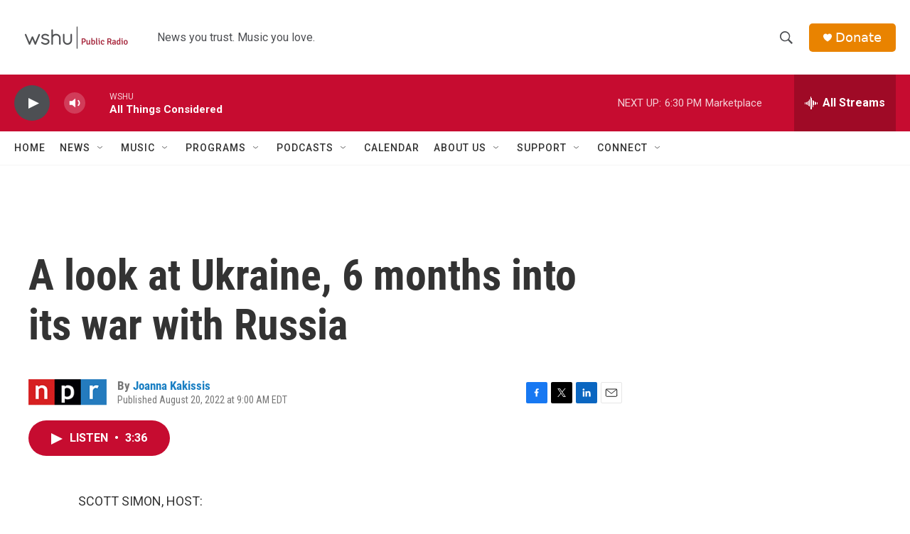

--- FILE ---
content_type: text/html; charset=utf-8
request_url: https://www.google.com/recaptcha/api2/aframe
body_size: 267
content:
<!DOCTYPE HTML><html><head><meta http-equiv="content-type" content="text/html; charset=UTF-8"></head><body><script nonce="Ow39WtsxA4gV0tU3i2CWDQ">/** Anti-fraud and anti-abuse applications only. See google.com/recaptcha */ try{var clients={'sodar':'https://pagead2.googlesyndication.com/pagead/sodar?'};window.addEventListener("message",function(a){try{if(a.source===window.parent){var b=JSON.parse(a.data);var c=clients[b['id']];if(c){var d=document.createElement('img');d.src=c+b['params']+'&rc='+(localStorage.getItem("rc::a")?sessionStorage.getItem("rc::b"):"");window.document.body.appendChild(d);sessionStorage.setItem("rc::e",parseInt(sessionStorage.getItem("rc::e")||0)+1);localStorage.setItem("rc::h",'1769123029562');}}}catch(b){}});window.parent.postMessage("_grecaptcha_ready", "*");}catch(b){}</script></body></html>